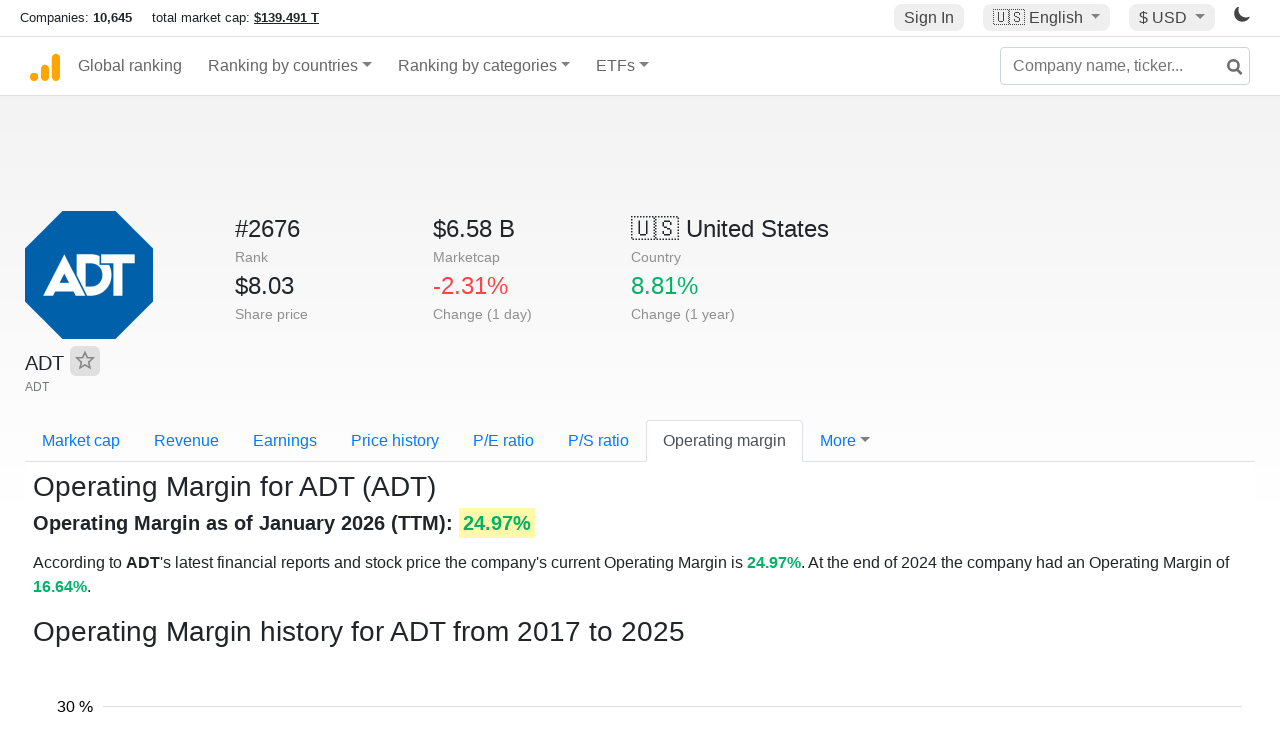

--- FILE ---
content_type: text/html; charset=UTF-8
request_url: https://companiesmarketcap.com/adt/operating-margin/
body_size: 10571
content:
<!DOCTYPE html>
<html lang="en-US">
<head>
<title>ADT (ADT) - Operating Margin</title>
<meta charset="utf-8"/>
<link rel="shortcut icon" href="https://companiesmarketcap.com/favicon.ico" type="image/x-icon">
<link rel="apple-touch-icon" sizes="57x57" href="/img/icons/apple-icon-57x57.png">
<link rel="apple-touch-icon" sizes="60x60" href="/img/icons/apple-icon-60x60.png">
<link rel="apple-touch-icon" sizes="72x72" href="/img/icons/apple-icon-72x72.png">
<link rel="apple-touch-icon" sizes="76x76" href="/img/icons/apple-icon-76x76.png">
<link rel="apple-touch-icon" sizes="114x114" href="/img/icons/apple-icon-114x114.png">
<link rel="apple-touch-icon" sizes="120x120" href="/img/icons/apple-icon-120x120.png">
<link rel="apple-touch-icon" sizes="144x144" href="/img/icons/apple-icon-144x144.png">
<link rel="apple-touch-icon" sizes="152x152" href="/img/icons/apple-icon-152x152.png">
<link rel="apple-touch-icon" sizes="180x180" href="/img/icons/apple-icon-180x180.png">
<link rel="icon" type="image/png" sizes="192x192" href="/img/icons/android-icon-192x192.png">
<link rel="icon" type="image/png" sizes="32x32" href="/img/icons/favicon-32x32.png">
<link rel="icon" type="image/png" sizes="96x96" href="/img/icons/favicon-96x96.png">
<link rel="icon" type="image/png" sizes="16x16" href="/img/icons/favicon-16x16.png">
<link rel="manifest" href="/img/icons/manifest.json">
<link rel="alternate" hreflang="de" href="https://companiesmarketcap.com/de/adt/betriebsmarge/" />
<link rel="alternate" hreflang="fr" href="https://companiesmarketcap.com/fr/adt/marge-operationnelle/" />
<link rel="alternate" hreflang="en-US" href="https://companiesmarketcap.com/adt/operating-margin/" />
<link rel="alternate" hreflang="en-IE" href="https://companiesmarketcap.com/eur/adt/operating-margin/" />
<link rel="alternate" hreflang="en-IN" href="https://companiesmarketcap.com/inr/adt/operating-margin/" />
<link rel="alternate" hreflang="en-GB" href="https://companiesmarketcap.com/gbp/adt/operating-margin/" />
<link rel="alternate" hreflang="en-CA" href="https://companiesmarketcap.com/cad/adt/operating-margin/" />
<link rel="alternate" hreflang="en-AU" href="https://companiesmarketcap.com/aud/adt/operating-margin/" />
<link rel="alternate" hreflang="en-NZ" href="https://companiesmarketcap.com/nzd/adt/operating-margin/" />
<link rel="alternate" hreflang="en-HK" href="https://companiesmarketcap.com/hkd/adt/operating-margin/" />
<link rel="alternate" hreflang="en-SG" href="https://companiesmarketcap.com/sgd/adt/operating-margin/" />
<link rel="canonical" href="https://companiesmarketcap.com/adt/operating-margin/" />
<meta property="og:url" content="https://companiesmarketcap.com/adt/operating-margin/" />
<meta name="robots" content="INDEX,FOLLOW" />
<meta name="msapplication-TileColor" content="#ffffff">
<meta name="msapplication-TileImage" content="/img/icons/ms-icon-144x144.png">
<meta name="theme-color" content="#ffffff">
<meta name="viewport" content="width=device-width, initial-scale=1.0">
<meta http-equiv="content-language" content="en-US">
<meta property="og:title" content="ADT (ADT) - Operating Margin"><meta property="og:type" content="website" />
<meta property="og:description" content="Current and historical Operating Margin charts for ADT (ADT).">
<meta property="og:image" content="https://companiesmarketcap.com/logo.png">
<meta name="description" content="Current and historical Operating Margin charts for ADT (ADT).">
<link rel="stylesheet" type="text/css" href="/bt-replacement.css?v=9">
<link rel="stylesheet" type="text/css" href="/css/style.css?v=343">
<script>
current_locale = "usd";
current_locale_path = "";

current_marketcap_path = "marketcap";
</script>

<script async src="https://cdn.fuseplatform.net/publift/tags/2/3432/fuse.js"></script></head>
<body class="cmkt" id="cmkt">

<div class="row site-header-row">
    <div class="site-header">
        <span style="display: inline-flex; margin-top: 2px;">
                <span class="max-width-720px-hidden">
                        Companies: <span class="font-weight-bold">10,645</span> &nbsp;&nbsp;&nbsp;
                        total market cap: <span class="font-weight-bold"><a class="total-mcap-link" href="/total-marketcap/">$139.491 T</a></span>
                </span>
        </span>
        <div class="header-actions">
                                        <a class="header-button sign-in-button sign-in" href="#">Sign In</a>
                                

                <div class="dropdown currency-dropdown">
                        <a href="#" class="header-button dropdown-toggle" id="languageDropdown" data-toggle="dropdown" aria-haspopup="true" aria-expanded="false">
                        🇺🇸 <span class="responsive-shown-inline">EN</span><span class="responsive-hidden">English</span>                        </a>
                        <div class="dropdown-menu currency-menu" aria-labelledby="languageDropdown">
                                <a class="dropdown-item" onclick="document.cookie = 'pref_language=DE;  max-age=91536000000; path=/;';" href="/de/adt/betriebsmarge/">🇩🇪 Deutsch</a><a class="dropdown-item" onclick="document.cookie = 'pref_language=FR;  max-age=91536000000; path=/;';" href="/fr/adt/marge-operationnelle/">🇫🇷 Français</a>                        </div>
                </div>

                <div class="dropdown currency-dropdown">
                        <a href="#" class="header-button dropdown-toggle" id="currencyDropdown" data-toggle="dropdown" aria-haspopup="true" aria-expanded="false">
                        $ USD                        </a>
                        <div class="dropdown-menu currency-menu" aria-labelledby="currencyDropdown">
                                <a class="dropdown-item" onclick="document.cookie = 'pref_currency=EUR;  max-age=91536000000; path=/;';" href="/eur/adt/operating-margin/"><span class="symbol">€</span><span class="currency-code">EUR</span><span class="currency-flag">🇪🇺</span></a><a class="dropdown-item" onclick="document.cookie = 'pref_currency=INR;  max-age=91536000000; path=/;';" href="/inr/adt/operating-margin/"><span class="symbol">₹</span><span class="currency-code">INR</span><span class="currency-flag">🇮🇳</span></a><a class="dropdown-item" onclick="document.cookie = 'pref_currency=GBP;  max-age=91536000000; path=/;';" href="/gbp/adt/operating-margin/"><span class="symbol">£</span><span class="currency-code">GBP</span><span class="currency-flag">🇬🇧</span></a><a class="dropdown-item" onclick="document.cookie = 'pref_currency=CAD;  max-age=91536000000; path=/;';" href="/cad/adt/operating-margin/"><span class="symbol">$</span><span class="currency-code">CAD</span><span class="currency-flag">🇨🇦</span></a><a class="dropdown-item" onclick="document.cookie = 'pref_currency=AUD;  max-age=91536000000; path=/;';" href="/aud/adt/operating-margin/"><span class="symbol">$</span><span class="currency-code">AUD</span><span class="currency-flag">🇦🇺</span></a><a class="dropdown-item" onclick="document.cookie = 'pref_currency=NZD;  max-age=91536000000; path=/;';" href="/nzd/adt/operating-margin/"><span class="symbol">$</span><span class="currency-code">NZD</span><span class="currency-flag">🇳🇿</span></a><a class="dropdown-item" onclick="document.cookie = 'pref_currency=HKD;  max-age=91536000000; path=/;';" href="/hkd/adt/operating-margin/"><span class="symbol">$</span><span class="currency-code">HKD</span><span class="currency-flag">🇭🇰</span></a><a class="dropdown-item" onclick="document.cookie = 'pref_currency=SGD;  max-age=91536000000; path=/;';" href="/sgd/adt/operating-margin/"><span class="symbol">$</span><span class="currency-code">SGD</span><span class="currency-flag">🇸🇬</span></a>                        </div>
                </div>
		
                

		<a href="#" class="dark-hidden" id="light-off-btn" title="change to dark mode">
			<svg xmlns="http://www.w3.org/2000/svg" viewBox="0 70 1000 1000" width="16" height="16">
				<path d="M525.3,989.5C241.2,989.5,10,758.3,10,474.1c0-196.8,109.6-373.6,285.9-461.4c7.9-3.9,17.5-2.4,23.7,3.8c6.2,6.2,7.9,15.8,4,23.7c-32.2,65.4-48.5,135.7-48.5,208.9c0,261.4,212.7,474.1,474.1,474.1c74,0,145-16.7,211-49.5c7.9-3.9,17.5-2.4,23.7,3.8c6.3,6.3,7.9,15.8,3.9,23.7C900.5,879,723.3,989.5,525.3,989.5z"></path>
			</svg>
		</a>
		<a href="#" class="dark-shown" id="light-on-btn" title="change to light mode">
			<svg xmlns="http://www.w3.org/2000/svg" viewBox="10 10 220 220" width="16" height="16">
				<path d="M120,189.697c-38.492,0-69.696-31.205-69.696-69.697S81.508,50.303,120,50.303c38.494,0,69.699,31.205,69.699,69.697 S158.494,189.697,120,189.697z M203.975,140L240,120l-36.025-20V140z M36.025,100L0,120l36.025,20V100z M120,240l20-36.025h-40 L120,240z M120,0l-20,36.025h40L120,0z M46.481,165.238l-11.333,39.615l39.616-11.33L46.481,165.238z M165.238,46.477l28.283,28.285 l11.332-39.613L165.238,46.477z M35.148,35.148L46.48,74.762l28.283-28.285L35.148,35.148z M165.238,193.523l39.615,11.33 l-11.332-39.615L165.238,193.523z"/>
			</svg>
		</a>
        </div>
    </div>
</div>
<nav class="navbar nav-bar-companiesmarketcap navbar-expand-lg navbar-light">
  <div class="navbar-collapse-container">
  <button class="navbar-toggler" type="button" data-toggle="collapse" data-target="#navbarSupportedContent" aria-controls="navbarSupportedContent" aria-expanded="false" aria-label="Toggle navigation">
    <span class="navbar-toggler-icon"></span>
  </button>

    <form class="search-form form-inline">
      <input id="search-input" class="form-control search-input" type="search" placeholder="Company name, ticker..." aria-label="Company name, ticker..." autocomplete="off">
      <button onclick="return false;" class="btn-search" type="submit" disabled=""><svg xmlns="http://www.w3.org/2000/svg" viewBox="0 0 14 14" width="18" height="18"><g stroke-width="2" stroke="#6c6c6c" fill="none"><path d="M11.29 11.71l-4-4"></path><circle cx="5" cy="5" r="4"></circle></g></svg></button>
      <div id="typeahead-search-results" class="typeahead-search-results"></div>
    </form>

  <div class="collapse navbar-collapse" id="navbarSupportedContent">

    <a href="/" title="CompaniesMarketCap.com - companies ranked by market capitalization" class="responsive-hidden">
	<div class="companiesmarketcap-logo"></div>
    </a>
    <ul class="navbar-nav">
      <li class="nav-item">
        <a class="nav-link nav-link-companiesmarketcap" href="/">Global ranking</a>
      </li>
      <li class="nav-item dropdown megamenu-li">
       <a class="nav-link nav-link-companiesmarketcap dropdown-toggle" href="#" id="dropdown-countries" data-toggle="dropdown" aria-haspopup="true" aria-expanded="false">Ranking by countries</a>
       <div class="dropdown-menu megamenu" aria-labelledby="dropdown-countries">
        <div class="row">
         <div class="col-sm-6 col-lg-3">
          <h5>America</h5>
          <a class="dropdown-item" href="/usa/largest-companies-in-the-usa-by-market-cap/">🇺🇸 United States</a>
          <a class="dropdown-item" href="/canada/largest-companies-in-canada-by-market-cap/">🇨🇦 Canada</a>
          <a class="dropdown-item" href="/mexico/largest-companies-in-mexico-by-market-cap/">🇲🇽 Mexico</a>
          <a class="dropdown-item" href="/brazil/largest-companies-in-brazil-by-market-cap/">🇧🇷 Brazil</a>
          <a class="dropdown-item" href="/chile/largest-companies-in-chile-by-market-cap/">🇨🇱 Chile</a>
         </div>
         <div class="col-sm-6 col-lg-3 border-left">
          <h5>Europe</h5>
          <a class="dropdown-item" href="/european-union/largest-companies-in-the-eu-by-market-cap/">🇪🇺 European Union</a>
          <a class="dropdown-item" href="/germany/largest-companies-in-germany-by-market-cap/">🇩🇪 Germany</a>
          <a class="dropdown-item" href="/united-kingdom/largest-companies-in-the-uk-by-market-cap/">🇬🇧 United Kingdom</a>
          <a class="dropdown-item" href="/france/largest-companies-in-france-by-market-cap/">🇫🇷 France</a>
          <a class="dropdown-item" href="/spain/largest-companies-in-spain-by-market-cap/">🇪🇸 Spain</a>
          <a class="dropdown-item" href="/netherlands/largest-companies-in-the-netherlands-by-market-cap/">🇳🇱 Netherlands</a>
          <a class="dropdown-item" href="/sweden/largest-companies-in-sweden-by-market-cap/">🇸🇪 Sweden</a>
          <a class="dropdown-item" href="/italy/largest-companies-in-italy-by-market-cap/">🇮🇹 Italy</a>
          <a class="dropdown-item" href="/switzerland/largest-companies-in-switzerland-by-market-cap/">🇨🇭 Switzerland</a>
          <a class="dropdown-item" href="/poland/largest-companies-in-poland-by-market-cap/">🇵🇱 Poland</a>
          <a class="dropdown-item" href="/finland/largest-companies-in-finland-by-market-cap/">🇫🇮 Finland</a>
         </div>
         <div class="col-sm-6 col-lg-3 border-left">
          <h5>Asia</h5>
          <a class="dropdown-item" href="/china/largest-companies-in-china-by-market-cap/">🇨🇳 China</a>
          <a class="dropdown-item" href="/japan/largest-companies-in-japan-by-market-cap/">🇯🇵 Japan</a>
          <a class="dropdown-item" href="/south-korea/largest-companies-in-south-korea-by-market-cap/">🇰🇷 South Korea</a>
          <a class="dropdown-item" href="/hong-kong/largest-companies-in-hong-kong-by-market-cap/">🇭🇰 Hong Kong</a>
          <a class="dropdown-item" href="/singapore/largest-companies-in-singapore-by-market-cap/">🇸🇬 Singapore</a>
          <a class="dropdown-item" href="/indonesia/largest-companies-in-indonesia-by-market-cap/">🇮🇩 Indonesia</a>
          <a class="dropdown-item" href="/india/largest-companies-in-india-by-market-cap/">🇮🇳 India</a>
          <a class="dropdown-item" href="/malaysia/largest-companies-in-malaysia-by-market-cap/">🇲🇾 Malaysia</a>
          <a class="dropdown-item" href="/taiwan/largest-companies-in-taiwan-by-market-cap/">🇹🇼 Taiwan</a>
          <a class="dropdown-item" href="/thailand/largest-companies-in-thailand-by-market-cap/">🇹🇭 Thailand</a>
          <a class="dropdown-item" href="/vietnam/largest-companies-in-vietnam-by-market-cap/">🇻🇳 Vietnam</a>

         </div>
         <div class="col-sm-6 col-lg-3 border-left">
          <h5>Others</h5>
          <a class="dropdown-item" href="/australia/largest-companies-in-australia-by-market-cap/">🇦🇺 Australia</a>
          <a class="dropdown-item" href="/new-zealand/largest-companies-in-new-zealand-by-market-cap/">🇳🇿 New Zealand</a>
          <a class="dropdown-item" href="/israel/largest-companies-in-israel-by-market-cap/">🇮🇱 Israel</a>
          <a class="dropdown-item" href="/saudi-arabia/largest-companies-in-saudi-arabia-by-market-cap/">🇸🇦 Saudi Arabia</a>
          <a class="dropdown-item" href="/turkey/largest-companies-in-turkey-by-market-cap/">🇹🇷 Turkey</a>
          <a class="dropdown-item" href="/russia/largest-companies-in-russia-by-market-cap/">🇷🇺 Russia</a>
          <a class="dropdown-item" href="/south-africa/largest-companies-in-south-africa-by-market-cap/">🇿🇦 South Africa</a>
          <a class="dropdown-item" href="/all-countries/"><strong>&#x3E;&#x3E; All Countries</strong></a>
         </div>
        </div>
       </div>
      </li>
      <li class="nav-item dropdown megamenu-li">
       <a class="nav-link nav-link-companiesmarketcap dropdown-toggle" href="#" id="dropdown-categories" data-toggle="dropdown" aria-haspopup="true" aria-expanded="false">Ranking by categories</a>
       <div class="dropdown-menu megamenu" aria-labelledby="dropdown-categories">
        <div class="row">
         <div class="col-sm-6 col-lg-3">
          <a class="dropdown-item" href="/assets-by-market-cap/">🏆 All assets by Market Cap</a>
          <a class="dropdown-item" href="/automakers/largest-automakers-by-market-cap/">🚗 Automakers</a>
          <a class="dropdown-item" href="/airlines/largest-airlines-by-market-cap/">✈️  Airlines</a>
          <a class="dropdown-item" href="/airports/largest-airport-operating-companies-by-market-cap/">🛫 Airports</a>
          <a class="dropdown-item" href="/aircraft-manufacturers/largest-aircraft-manufacturers-by-market-cap/">✈️  Aircraft manufacturers</a>
          <a class="dropdown-item" href="/banks/largest-banks-by-market-cap/">🏦 Banks</a>
          <a class="dropdown-item" href="/hotels/largest-hotel-companies-by-market-cap/">🏨 Hotels</a>
          <a class="dropdown-item" href="/pharmaceuticals/largest-pharmaceutical-companies-by-market-cap/">💊 Pharmaceuticals</a>
          <a class="dropdown-item" href="/e-commerce/largest-e-commerce-companies-by-market-cap/">🛒 E-Commerce</a>
          <a class="dropdown-item" href="/healthcare/largest-healthcare-companies-by-market-cap/">⚕️ Healthcare</a>
         </div>
         <div class="col-sm-6 col-lg-3 border-left">
          <a class="dropdown-item" href="/delivery-services/largest-delivery-companies-by-market-cap/">📦 Courier services</a>
          <a class="dropdown-item" href="/media-press/largest-media-and-press-companies-by-market-cap/">📰 Media/Press</a>
          <a class="dropdown-item" href="/alcoholic-beverages/largest-alcoholic-beverage-companies-by-market-cap/">🍷 Alcoholic beverages</a>
          <a class="dropdown-item" href="/beverages/largest-beverage-companies-by-market-cap/">🥤 Beverages</a>
          <a class="dropdown-item" href="/clothing/largest-clothing-companies-by-market-cap/">👚 Clothing</a>
          <a class="dropdown-item" href="/mining/largest-mining-companies-by-market-cap/">⛏️ Mining</a>
          <a class="dropdown-item" href="/railways/largest-railways-companies-by-market-cap/">🚂 Railways</a>
          <a class="dropdown-item" href="/insurance/largest-insurance-companies-by-market-cap/">🏦 Insurance</a>
          <a class="dropdown-item" href="/real-estate/largest-real-estate-companies-by-market-cap/">🏠 Real estate</a>
         </div>
         <div class="col-sm-6 col-lg-3 border-left">
          <a class="dropdown-item" href="/ports/largest-port-operating-companies-by-market-cap/">⚓ Ports</a>
          <a class="dropdown-item" href="/professional-services/largest-professional-service-companies-by-market-cap/">💼 Professional services</a>
          <a class="dropdown-item" href="/food/largest-food-companies-by-market-cap/">🍴 Food</a>
          <a class="dropdown-item" href="/restaurant-chains/largest-restaurant-chain-companies-by-market-cap/">🍔 Restaurant chains</a>
          <a class="dropdown-item" href="/software/largest-software-companies-by-market-cap/">‍💻 Software</a>
          <a class="dropdown-item" href="/semiconductors/largest-semiconductor-companies-by-market-cap/">📟 Semiconductors</a>
          <a class="dropdown-item" href="/tobacco/largest-tobacco-companies-by-market-cap/"> 🚬 Tobacco</a>
          <a class="dropdown-item" href="/financial-services/largest-financial-service-companies-by-market-cap/">💳 Financial services</a>
          <a class="dropdown-item" href="/oil-gas/largest-oil-and-gas-companies-by-market-cap/">🛢 Oil&amp;Gas</a>
          <a class="dropdown-item" href="/electricity/largest-electricity-companies-by-market-cap/">🔋 Electricity</a>
         </div>
         <div class="col-sm-6 col-lg-3 border-left">
          <a class="dropdown-item" href="/chemicals/largest-chemical-companies-by-market-cap/">🧪 Chemicals</a>
          <a class="dropdown-item" href="/investment/largest-investment-companies-by-market-cap/">💰 Investment</a>
          <a class="dropdown-item" href="/telecommunication/largest-telecommunication-companies-by-market-cap/">📡 Telecommunication</a>
          <a class="dropdown-item" href="/retail/largest-retail-companies-by-market-cap/">🛍️ Retail</a>
          <a class="dropdown-item" href="/internet/largest-internet-companies-by-market-cap/">🖥️ Internet</a>
          <a class="dropdown-item" href="/construction/largest-construction-companies-by-market-cap/">🏗 Construction</a>
          <a class="dropdown-item" href="/video-games/largest-video-game-companies-by-market-cap/">🎮 Video Game</a>
          <a class="dropdown-item" href="/tech/largest-tech-companies-by-market-cap/">💻 Tech</a>
          <a class="dropdown-item" href="/artificial-intelligence/largest-ai-companies-by-marketcap/">🦾 AI</a>
          <a class="dropdown-item" href="/all-categories/"><strong>&#x3E;&#x3E; All Categories</strong></a>
         </div>
      </div>
      </div>
    </li>

      <li class="nav-item dropdown megamenu-li">
       <a class="nav-link nav-link-companiesmarketcap dropdown-toggle" href="#" id="dropdown-categories" data-toggle="dropdown" aria-haspopup="true" aria-expanded="false">ETFs</a>
       <div class="dropdown-menu megamenu" aria-labelledby="dropdown-categories">
        <div class="row">
         <div class="col-sm-6 col-lg-3">
          <a class="dropdown-item" href="/etfs/largest-etfs-by-marketcap/">🏆 All ETFs</a>
          <a class="dropdown-item" href="/bond-etfs/largest-bond-etfs-by-marketcap/">🏛️ Bond ETFs</a>
          <a class="dropdown-item" href="/dividend-and-income-etfs/largest-dividend-etfs-by-marketcap/">％ Dividend ETFs</a>
          <a class="dropdown-item" href="/bitcoin-etfs/largest-bitcoin-etfs-by-marketcap/">₿ Bitcoin ETFs</a>
          <a class="dropdown-item" href="/ethereum-etfs/largest-ethereum-etfs-by-marketcap/">♢ Ethereum ETFs</a>
          <a class="dropdown-item" href="/cryptocurrency-etfs/largest-crypto-etfs-by-marketcap/">🪙 Crypto Currency ETFs</a>

          <a class="dropdown-item" href="/gold-etfs/largest-gold-etfs-by-marketcap/">🥇 Gold ETFs &amp; ETCs</a>
          <a class="dropdown-item" href="/silver-etfs/largest-silver-etfs-by-marketcap/">🥈 Silver ETFs &amp; ETCs</a>
          <a class="dropdown-item" href="/oil-etfs/largest-oil-etfs-by-marketcap/">🛢️ Oil ETFs &amp; ETCs</a>
          <a class="dropdown-item" href="/commodities-etfs/largest-commodities-etfs-by-marketcap/">🌽 Commodities ETFs &amp; ETNs</a>

          <a class="dropdown-item" href="/emerging-markets-etfs/largest-emerging-markets-etfs-by-marketcap/">📈 Emerging Markets ETFs</a>
          <a class="dropdown-item" href="/small-cap-etfs/largest-small-cap-etfs-by-marketcap/">📉 Small-Cap ETFs</a>
          <a class="dropdown-item" href="/low-volatility-etfs/largest-low-volatility-etfs-by-marketcap/">🛟 Low volatility ETFs</a>
          <a class="dropdown-item" href="/inverse-etfs/largest-inverse-etfs-by-marketcap/">🔄 Inverse/Bear ETFs</a>
          <a class="dropdown-item" href="/leveraged-etfs/largest-leveraged-etfs-by-marketcap/">⬆️ Leveraged ETFs</a>
         </div>
         <div class="col-sm-6 col-lg-3 border-left">
          <a class="dropdown-item" href="/global-etfs/largest-global-etfs-by-marketcap/">🌎 Global/World ETFs</a>
          <a class="dropdown-item" href="/usa-etfs/largest-us-etfs-by-marketcap/">🇺🇸 USA ETFs</a>
          <a class="dropdown-item" href="/sp500-etfs/largest-sp500-etfs-by-marketcap/">🇺🇸 S&amp;P 500 ETFs</a>
          <a class="dropdown-item" href="/dow-jones-etfs/largest-dow-jones-etfs-by-marketcap/">🇺🇸 Dow Jones ETFs</a>
          <a class="dropdown-item" href="/europe-etfs/largest-europe-etfs-by-marketcap/">🇪🇺 Europe ETFs</a>
          <a class="dropdown-item" href="/china-etfs/largest-china-etfs-by-marketcap/">🇨🇳 China ETFs</a>
          <a class="dropdown-item" href="/japan-etfs/largest-japan-etfs-by-marketcap/">🇯🇵 Japan ETFs</a>
          <a class="dropdown-item" href="/india-etfs/largest-india-etfs-by-marketcap/">🇮🇳 India ETFs</a>
          <a class="dropdown-item" href="/united-kingdom-etfs/largest-uk-etfs-by-marketcap/">🇬🇧 UK ETFs</a>
          <a class="dropdown-item" href="/germany-etfs/largest-germany-etfs-by-marketcap/">🇩🇪 Germany ETFs</a>
          <a class="dropdown-item" href="/france-etfs/largest-france-etfs-by-marketcap/">🇫🇷 France ETFs</a>
         </div>
         <div class="col-sm-6 col-lg-3 border-left">
          <a class="dropdown-item" href="/mining-etfs/largest-mining-etfs-by-marketcap/">⛏️ Mining ETFs</a>
          <a class="dropdown-item" href="/gold-mining-etfs/largest-gold-mining-etfs-by-marketcap/">⛏️ Gold Mining ETFs</a>
          <a class="dropdown-item" href="/silver-mining-etfs/largest-silver-mining-etfs-by-marketcap/">⛏️ Silver Mining ETFs</a>
          <a class="dropdown-item" href="/biotech-etfs/largest-biotech-etfs-by-marketcap/">🧬 Biotech ETFs</a>
          <a class="dropdown-item" href="/tech-etfs/largest-tech-etfs-by-marketcap/">👩‍💻 Tech ETFs</a>
          <a class="dropdown-item" href="/real-estate-etfs/largest-real-estate-etfs-by-marketcap/">🏠 Real Estate ETFs</a>
          <a class="dropdown-item" href="/healthcare-etfs/largest-healthcare-etfs-by-marketcap/">⚕️ Healthcare ETFs</a>
          <a class="dropdown-item" href="/energy-etfs/largest-energy-etfs-by-marketcap/">⚡ Energy ETFs</a>
          <a class="dropdown-item" href="/renewable-energy-etfs/largest-clean-energy-etfs-by-marketcap/">🌞 Renewable Energy ETFs</a>
          <a class="dropdown-item" href="/insurance-etfs/largest-insurance-etfs-by-marketcap/">🛡️ Insurance ETFs</a>
          <a class="dropdown-item" href="/water-etfs/largest-water-etfs-by-marketcap/">🚰 Water ETFs</a>
          <a class="dropdown-item" href="/food-and-beverage-etfs/largest-food-and-beverage-etfs-by-marketcap/">🍴 Food &amp; Beverage ETFs</a>
          <a class="dropdown-item" href="/socially-responsible-etfs/largest-socially-responsible-etfs-by-marketcap/">🌱 Socially Responsible ETFs</a>

         </div>
         <div class="col-sm-6 col-lg-3 border-left">
            <a class="dropdown-item" href="/infrastructure-etfs/largest-infrastructure-etfs-by-marketcap/">🛣️ Infrastructure ETFs</a>
            <a class="dropdown-item" href="/innovation-etfs/largest-innovation-etfs-by-marketcap/">💡 Innovation ETFs</a>
            <a class="dropdown-item" href="/semiconductors-etfs/largest-semiconductors-etfs-by-marketcap/">📟 Semiconductors ETFs</a>
            <a class="dropdown-item" href="/aerospace-defense-etfs/largest-aerospace-and-defense-etfs-by-marketcap/">🚀 Aerospace &amp; Defense ETFs</a>
            <a class="dropdown-item" href="/cybersecurity-etfs/largest-cybersecurity-etfs-by-marketcap/">🔒 Cybersecurity ETFs</a>
            <a class="dropdown-item" href="/artificial-intelligence-etfs/largest-ai-etfs-by-marketcap/">🦾 Artificial Intelligence ETFs</a>
         </div>
      </li>
      <li class="nav-item dropdown megamenu-li max-width-650px-shown">
        <a class="nav-link nav-link-companiesmarketcap" href="/watchlist/"><img class="fav-icon dark-shown" alt="favorite icon" src="/img/fav.svg?v=3"><img class="fav-icon dark-hidden" alt="favorite icon" src="/img/fav4.svg?v=3"> Watchlist</a>
        <a class="nav-link nav-link-companiesmarketcap" href="/account/"><img class="account-icon dark-shown" alt="favorite icon" src="/img/account.svg?v=3"><img class="account-icon dark-hidden" alt="favorite icon" src="/img/account4.svg?v=3"> Account</a>
      </li>
    
    </ul>    </div>
  </div>
</nav>


<div align="center">
<div style="min-height:90px;"><div data-fuse="23022329499"></div> <div class="recoverub-container hidden"></div> </div></div>

<div class="table-container">
    <div class="row">
        <div class="col-lg-2">
	    <div class="company-logo-container">
		<img loading="lazy" class="company-profile-logo" title="ADT Logo" alt="ADT Logo" src="/img/company-logos/256/ADT.webp" >            </div>
            <div class="company-title-container">
	    	<div class="company-name ">ADT <button class="fav-btn" href="#" data-type="company" data-id="8033"><img alt="favorite icon" src="/img/fav3.svg?v3" data-id="8033"></button>            </div>
            	<div class="company-code">ADT</div>
	    </div>
        </div>
        <div class="col-lg-6">
	    <div class="row">
		    <div class="info-box"><div class="line1">#2676</div><div class="line2">Rank</div></div>
		    <div class="info-box"><div class="line1">$6.58 B</div><div class="line2">Marketcap</div></div>
		    <div class="info-box"><div class="line1"><a href="/usa/largest-companies-in-the-usa-by-market-cap/">🇺🇸<span class="responsive-hidden"> United States</span></a></div><div class="line2">Country</div></div>
	    </div>
	    <div class="row">
		    <div class="info-box"><div class="line1">$8.03</div><div class="line2">Share price</div></div>
		    <div class="info-box"><div class="line1"><span class="percentage-red">-2.31%</span></div><div class="line2">Change (1 day)</div></div>
		    <div class="info-box"><div class="line1"><span class="percentage-green">8.81%</span></div><div class="line2">Change (1 year)</div></div>
	    </div>

        </div>

	    </div>

    <ul class="profile-nav nav nav-tabs mt-4">
  <li class="nav-item">          <a class="nav-link" href="/adt/marketcap/">Market cap</a>  </li>  <li class="nav-item">          <a class="nav-link" href="/adt/revenue/">Revenue</a>  </li>  <li class="nav-item">          <a class="nav-link" href="/adt/earnings/">Earnings</a>  </li>  <li class="nav-item">          <a class="nav-link tab-medium-hide" href="/adt/stock-price-history/">Price history</a>  </li>  <li class="nav-item">          <a class="nav-link tab-medium-hide" href="/adt/pe-ratio/">P/E ratio</a>  </li>  <li class="nav-item">          <a class="nav-link tab-medium-hide" href="/adt/ps-ratio/">P/S ratio</a>  </li>  <li class="nav-item">          <a class="nav-link active" href="/adt/operating-margin/">Operating margin</a>  </li>  <li class="nav-item dropdown position-relative">
    <a class="nav-link dropdown-toggle" data-toggle="dropdown" href="#" role="button" aria-haspopup="true" aria-expanded="false">More</a>
    <div class="dropdown-menu profile-dropdown">
        <a class="dropdown-item tab-medium-show" href="/adt/stock-price-history/">Price history</a>
<a class="dropdown-item tab-medium-show" href="/adt/pe-ratio/">P/E ratio</a>
<a class="dropdown-item tab-medium-show" href="/adt/ps-ratio/">P/S ratio</a>
<a class="dropdown-item" href="/adt/pb-ratio/">P/B ratio</a>
<a class="dropdown-item" href="/adt/eps/">EPS</a>
<a class="dropdown-item" href="/adt/dividends/">Dividends</a>
<a class="dropdown-item" href="/adt/dividend-yield/">Dividend yield</a>
<a class="dropdown-item" href="/adt/shares-outstanding/">Shares outstanding</a>
<a class="dropdown-item" href="/adt/failure-to-deliver/">Fails to deliver</a>
<a class="dropdown-item" href="/adt/cost-to-borrow/">Cost to borrow</a>
<a class="dropdown-item" href="/adt/total-assets/">Total assets</a>
<a class="dropdown-item" href="/adt/total-liabilities/">Total liabilities</a>
<a class="dropdown-item" href="/adt/total-debt/">Total debt</a>
<a class="dropdown-item" href="/adt/cash-on-hand/">Cash on Hand</a>
<a class="dropdown-item" href="/adt/net-assets/">Net Assets</a>
<a class="dropdown-item" href="/adt/annual-reports-10k/">Annual Reports (10-K)</a>    </div>
  </li>
</ul>

    <div class="profile-container pt-3">

	<h1>Operating Margin for ADT (ADT)</h1>
        			<h2><strong>Operating Margin as of January 2026 (TTM): <span class="background-ya"><span class="percentage-green"> 24.97%</span></span></strong></h2>
        
	<p class="mt-2">


According to <strong>ADT</strong>'s latest financial reports and stock price the company's current Operating Margin is <strong><span class="percentage-green"> 24.97%</span></strong>.  At the end of 2024 the company had an Operating Margin of <strong><span class="percentage-green"> 16.64%</span></strong>. 	</p>
    <div>
        <h2 class="big">Operating Margin history for ADT from 2017 to 2025</h2>
        <svg id="marketcapchart" class="companiesmarketcap-chart" height="550" width="100%" xmlns:svg="http://www.w3.org/2000/svg" xmlns="http://www.w3.org/2000/svg"></svg>
    </div>
    <div style="overflow-y: scroll;">

<div align="center" style="margin-bottom: 10px;margin-top: 10px;"><!-- GAM 71161633/JWSRV_companiesmarketcap/comp_incontent_1 -->
<div data-fuse="23022329508"></div></div>	<h3>Operating Margin at the end of each year</h3>
	    <table class="table" style="width:100%">
	        <thead>
	            <tr>
	                <th>Year</th>
                        <th>Operating Margin</th>
                        <th>Change</th>
                    </tr>
                </thead>
	        <tbody>
<tr><td>2024</td><td><span class="percentage-green">16.64%</span></td><td class="percentage-green">28.11%</td></tr><tr><td>2023</td><td><span class="percentage-green">12.99%</span></td><td class="percentage-green">40.73%</td></tr><tr><td>2022</td><td><span class="percentage-green">9.23%</span></td><td class="percentage-red">-181.52%</td></tr><tr><td>2021</td><td><span class="percentage-red">-11.32%</span></td><td class="percentage-red">-22.75%</td></tr><tr><td>2020</td><td><span class="percentage-red">-14.66%</span></td><td class="percentage-green">43.86%</td></tr><tr><td>2019</td><td><span class="percentage-red">-10.19%</span></td><td class="percentage-red">-26.22%</td></tr><tr><td>2018</td><td><span class="percentage-red">-13.81%</span></td><td class="percentage-green">41.31%</td></tr><tr><td>2017</td><td><span class="percentage-red">-9.77%</span></td><td class="percentage-red">-64.09%</td></tr><tr><td>2016</td><td><span class="percentage-red">-27.21%</span></td><td class="percentage-green">46.28%</td></tr><tr><td>2015</td><td><span class="percentage-red">-18.60%</span></td><td class="percentage-green">444.51%</td></tr><tr><td>2014</td><td><span class="percentage-red">-3.42%</span></td><td></td></tr>                </tbody>
	    </table>

		<div align="center" style="margin-bottom: 10px;margin-top: 10px;"><!-- GAM 71161633/JWSRV_companiesmarketcap/comp_incontent_1 -->
<div data-fuse="23022329508"></div></div><h3>Operating Margin for similar companies or competitors</h3><div style="overflow-y: scroll;">    <table class="table w-100">        <thead>                <tr>                    <th>Company</th>                        <th>Operating Margin</th>                        <th>Operating Margin <span class="responsive-hidden">difference</span><span class="responsive-shown">diff.</span></th>                        <th>Country</th>                    </tr>                </thead>                <tbody><tr><td class="name-td"><a href="/brinks/operating-margin/"><div class="float-left pt-1"><img loading="lazy" class="company-logo" alt="ADT Logo" src="/img/company-logos/64/BCO.webp" data-img-path="/img/company-logos/64/BCO.webp" data-img-dark-path="/img/company-logos/64/BCO.D.webp"></div><div class="name-div"><div class="company-name">Brink's
</div><div class="company-code"><span class="rank d-none"></span>BCO</div></div></a></td><td><span class="percentage-green"> 10.38%</span></td><td><span class="percentage-red">-58.43%</span></td><td>🇺🇸 <span class="responsive-hidden">USA</span></td></tr><tr><td class="name-td"><a href="/palo-alto-networks/operating-margin/"><div class="float-left pt-1"><img loading="lazy" class="company-logo" alt="ADT Logo" src="/img/company-logos/64/PANW.webp" ></div><div class="name-div"><div class="company-name">Palo Alto Networks
</div><div class="company-code"><span class="rank d-none"></span>PANW</div></div></a></td><td><span class="percentage-green"> 17.16%</span></td><td><span class="percentage-red">-31.28%</span></td><td>🇺🇸 <span class="responsive-hidden">USA</span></td></tr><tr><td class="name-td"><a href="/etsy/operating-margin/"><div class="float-left pt-1"><img loading="lazy" class="company-logo" alt="ADT Logo" src="/img/company-logos/64/ETSY.webp" data-img-path="/img/company-logos/64/ETSY.webp" data-img-dark-path="/img/company-logos/64/ETSY.D.webp"></div><div class="name-div"><div class="company-name">Etsy</div><div class="company-code"><span class="rank d-none"></span>ETSY</div></div></a></td><td><span class="percentage-green"> 10.09%</span></td><td><span class="percentage-red">-59.59%</span></td><td>🇺🇸 <span class="responsive-hidden">USA</span></td></tr>            </tbody>    </table></div>
<h3>What is a company's Operating Margin?</h3>

<p>
The operating margin is a key indicator to assess the profitability of a company. Higher operating margins are generaly better as they show that a company is able to sell its products or services for much more than their production costs. The operating margin is calculated by dividing a company's earnings by its revenue. </p>

        </div>
    </div>

<script src="/js/chart1.js?v=36"></script>
<script type="text/javascript">
data = [{"d":1506729600,"v":661.0817526463687},{"d":1514678400,"v":721.0169292008206},{"d":1522454400,"v":713.198780988135},{"d":1530316800,"v":720.9695426540568},{"d":1538265600,"v":252.79030067162697},{"d":1546214400,"v":66.75727403505226},{"d":1553990400,"v":193.98146034065482},{"d":1561852800,"v":32.6402047496487},{"d":1569801600,"v":82.06751324203682},{"d":1577750400,"v":189.9873518653316},{"d":1585612800,"v":-239.09873468042585},{"d":1593475200,"v":-189.8606639406248},{"d":1601424000,"v":-36.04521109040444},{"d":1609372800,"v":-133.08153271241162},{"d":1617148800,"v":128.4387661939003},{"d":1625011200,"v":27.54860496414833},{"d":1632960000,"v":-26.56822456370125},{"d":1640908800,"v":-25.479022390901566},{"d":1648684800,"v":141.851118609651},{"d":1656547200,"v":498.0913852314783},{"d":1664496000,"v":257.7710047763643},{"d":1672444800,"v":720.232092947687},{"d":1680220800,"v":574.102755343699},{"d":1688083200,"v":844.3929262466447},{"d":1696032000,"v":1736.1042729973592},{"d":1703980800,"v":1797.68978586146},{"d":1711843200,"v":2533.5591654994446},{"d":1719705600,"v":2437.371764707354},{"d":1727654400,"v":2481.1360234980316},{"d":1735603200,"v":2564.4888195154135},{"d":1743379200,"v":2537.6823782495508},{"d":1751241600,"v":2589.326079354527},{"d":1759190400,"v":2497.6749798889427},{"d":1769342055,"v":2497}];

var chart1 = new CmcChart();

chart1.formatCursorValue = function(val) {
	if(val < 0.01 && val > -0.01) {
		return Math.round(val*10000)/1000000 + ' %';
	}
	if(val < 0.1 && val > -0.1) {
		return Math.round(val*1000)/100000 + ' %';
	}
	if(val < 10 && val > -10) {
		return (Math.round(val*100)/10000) + ' %';
	} else {
		return (Math.round(val*10)/1000) + ' %';
	}
	return val/100 + ' %';
};
chart1.loadChart(document.getElementById('marketcapchart'), data);
</script>


</div>

<div align="center" style="margin-top: 10px;">
<!-- GAM 71161633/JWSRV_companiesmarketcap/home_incontent_4 -->
        <div data-fuse="23022329505"></div></div>

<div class="footer-container">
	<div class="footer-section">
		<div class="footer row">
			<div class="col-sm-6">
				<h4>What is the market capitalization of a company?</h4>
				<p>The market capitalization sometimes referred as Marketcap, is the value of a publicly listed company. <br/>
				In most cases it can be easily calculated by multiplying the share price with the amount of outstanding shares. </p>
				<h4>DISCLAIMER</h4>
                                <p>
                                CompaniesMarketCap is not associated in any way with CoinMarketCap.com<br/>
				Stock prices are delayed, the delay can range from a few minutes to several hours. <br/>
				Company logos are from the <a class="text-underline" href="https://companieslogo.com">CompaniesLogo.com logo database</a> and belong to their respective copyright holders. Companies Marketcap displays them for editorial purposes only. </p>
			</div>

			<div class="col-sm-6">
				<h4>Contact</h4>
                                For inquiries or if you want to report a problem write to <span class="contact-email">hel<span class="hidden">nospam</span>lo@8market<span class="hidden">(nospam)</span>cap.com</span>                                <br/>
				<br/>
				<h4>Links</h4>
				<p>- <a class="text-underline" href="/privacy/">Privacy policy</a></p>
				<p>- <a class="text-underline" href="/terms-of-service/">Terms and conditions</a></p>

                                <p class="social-media-icons"><a href="https://www.facebook.com/CompaniesMarketCap/" title="Companies Market Cap Facebook page">
<svg xmlns="http://www.w3.org/2000/svg" width="20" height="20" viewBox="0 0 155 155">
<path d="M89.584,155.139V84.378h23.742l3.562-27.585H89.584V39.184 c0-7.984,2.208-13.425,13.67-13.425l14.595-0.006V1.08C115.325,0.752,106.661,0,96.577,0C75.52,0,61.104,12.853,61.104,36.452 v20.341H37.29v27.585h23.814v70.761H89.584z"></path>
</svg></a>

<a href="https://twitter.com/CompaniesMarke1" title="Companies Market Cap Twitter account">
<svg xmlns="http://www.w3.org/2000/svg" width="20" height="20" viewBox="80 75 250 250"><rect fill="none" width="30" height="30"></rect><path d="M153.62,301.59c94.34,0,145.94-78.16,145.94-145.94,0-2.22,0-4.43-.15-6.63A104.36,104.36,0,0,0,325,122.47a102.38,102.38,0,0,1-29.46,8.07,51.47,51.47,0,0,0,22.55-28.37,102.79,102.79,0,0,1-32.57,12.45,51.34,51.34,0,0,0-87.41,46.78A145.62,145.62,0,0,1,92.4,107.81a51.33,51.33,0,0,0,15.88,68.47A50.91,50.91,0,0,1,85,169.86c0,.21,0,.43,0,.65a51.31,51.31,0,0,0,41.15,50.28,51.21,51.21,0,0,1-23.16.88,51.35,51.35,0,0,0,47.92,35.62,102.92,102.92,0,0,1-63.7,22A104.41,104.41,0,0,1,75,278.55a145.21,145.21,0,0,0,78.62,23"></path></svg></a>
</p>
                                <p>
                                &#169; 2025 CompaniesMarketcap.com
                                </p>
			</div>
		</div>
	</div>
</div>

<script src="/js/script.js?v=81"></script>
<div id="popup-container" class="popup-container hidden"></div>
<script src="/js/account.js?v22"></script><script src="/clever_ads.js"></script>
<script>

ubRecovered = false;
function recoveUB() {
        var xi = 0;
        if(!ubRecovered) {
                ubRecovered = true;
                document.querySelectorAll('.recoverub-container').forEach(recoverContainer => {
                        recoverContainer.classList.remove("hidden");

                        //const isMobile = /iPhone|iPad|iPod|Android/i.test(navigator.userAgent);
                        //const isMobile = true;
                                                // Use json_encode for safe embedding
                        recoverContainer.innerHTML = "<br\/>Ad<span class=\"responsive-hidden\">vertisement<\/span>: <a rel=\"sponsored nofollow\" class=\"text-underline\" href=\"\/gotopage\/companieslogo\">Get <strong>API access<\/strong> to the logos of Stocks and ETFs<\/a><br\/><br\/>";
                });
        }
}


var ub0802dwds = 1;
if(document.getElementById('Sssa9sanbOsnbq723')){
        ub0802dwds = 0;
} else {
        recoveUB();
}

(function detectUB(callback) {
  var flaggedURL = 'https://static.getclicky.com/js';

        var request = new Request(flaggedURL, {
        method: 'GET',
        mode: 'no-cors',
        });
        fetch(request)
        .then(function(response) {
        if (response.status === 200 ) {
                callback(false);
        }
        })
        .catch(function(error) {
                callback(true);
        });
        })(function(usingAdblock) {
                if(usingAdblock) {
                        ub0802dwds = 2;
                        recoveUB();
                        console.log('using adblock');
                }
        })

	function ae6dd7anadbac(siteID) {
		var uuid = '';
		try {
			if(localStorage.getItem("UUID-ae6dd7anadbac") == undefined) {
				localStorage.setItem("UUID-ae6dd7anadbac", window.crypto.randomUUID());
			}

			uuid = localStorage.getItem("UUID-ae6dd7anadbac");
		} catch(error) {}

		var timeOffset = '';
		try {
			timeOffset = new Date().getTimezoneOffset()
		} catch(error) {}

		var userLang = ''; 
		try {
			userLang = navigator.language || navigator.userLanguage; 
		} catch(error) {}

		var payload = {
			"siteID" : siteID,
			"uuid" : uuid,
			"referrer" : document.referrer,
			"url" : window.location.href,
			"screen_height": window.screen.height,
			"screen_width": window.screen.width,
			"timeOffset": timeOffset,
			"userLang": userLang,
			"blocker" : ub0802dwds
		};

		fetch("https://apewisdom.io/c/", {
			method: "POST",
			body: JSON.stringify(payload),
			headers: {
				"Content-type": "application/json; charset=UTF-8"
			}
		});
	}

	setTimeout("ae6dd7anadbac('CMC')", 625);
</script>
<!-- generation time: 0.0046319961547852 --></body>
</html>


--- FILE ---
content_type: text/html; charset=utf-8
request_url: https://www.google.com/recaptcha/api2/aframe
body_size: 268
content:
<!DOCTYPE HTML><html><head><meta http-equiv="content-type" content="text/html; charset=UTF-8"></head><body><script nonce="bmXJjbEwGLG2mgg28fS5xA">/** Anti-fraud and anti-abuse applications only. See google.com/recaptcha */ try{var clients={'sodar':'https://pagead2.googlesyndication.com/pagead/sodar?'};window.addEventListener("message",function(a){try{if(a.source===window.parent){var b=JSON.parse(a.data);var c=clients[b['id']];if(c){var d=document.createElement('img');d.src=c+b['params']+'&rc='+(localStorage.getItem("rc::a")?sessionStorage.getItem("rc::b"):"");window.document.body.appendChild(d);sessionStorage.setItem("rc::e",parseInt(sessionStorage.getItem("rc::e")||0)+1);localStorage.setItem("rc::h",'1769342062464');}}}catch(b){}});window.parent.postMessage("_grecaptcha_ready", "*");}catch(b){}</script></body></html>

--- FILE ---
content_type: text/plain
request_url: https://rtb.openx.net/openrtbb/prebidjs
body_size: -86
content:
{"id":"a28f3777-62a2-4b5c-afcc-bdf28dd5325a","nbr":0}